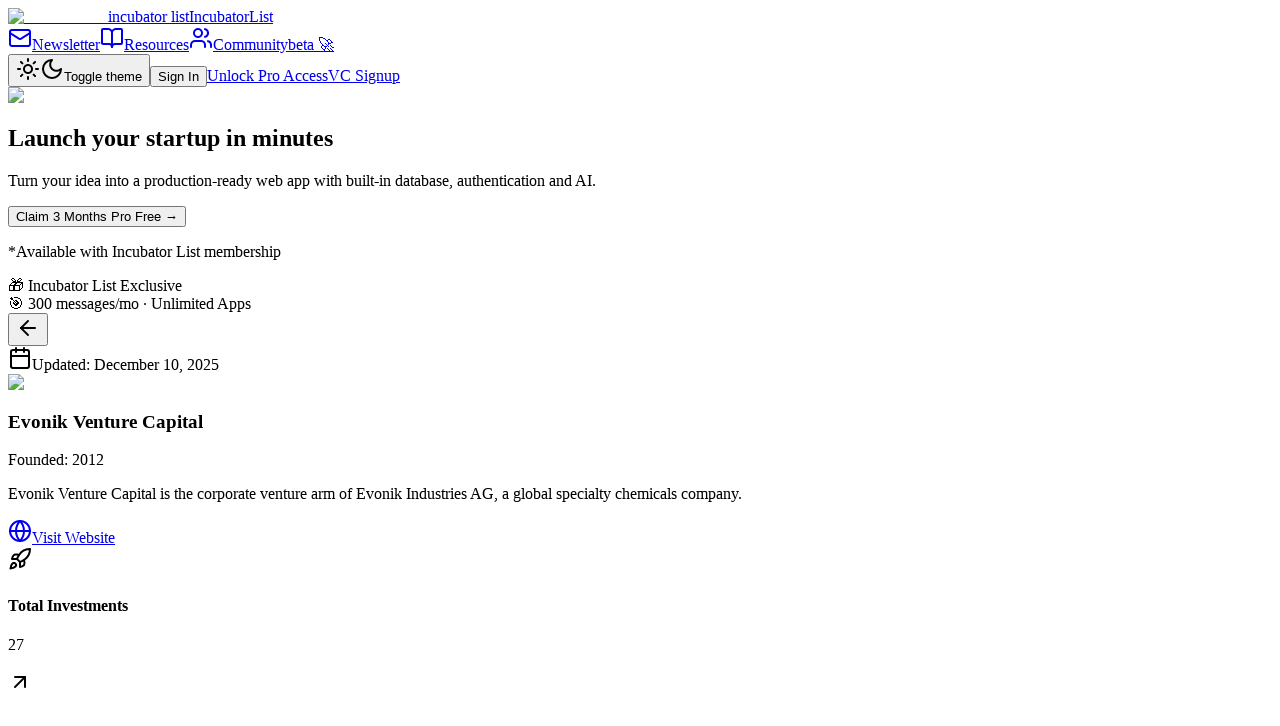

--- FILE ---
content_type: text/html; charset=utf-8
request_url: https://incubatorlist.com/evonik-venture-capital
body_size: 8637
content:
<!DOCTYPE html><html lang="en"><head><meta charSet="utf-8"/><meta name="viewport" content="width=device-width, initial-scale=1, maximum-scale=1"/><link rel="stylesheet" href="/_next/static/css/ead5e480b562fa16.css" data-precedence="next"/><link rel="preload" as="script" fetchPriority="low" href="/_next/static/chunks/webpack-e24bce878b01f50a.js"/><script src="/_next/static/chunks/81a3ca98-db365762e836f7ee.js" async=""></script><script src="/_next/static/chunks/6910-6e8b4eb8e5db18ca.js" async=""></script><script src="/_next/static/chunks/main-app-59c619310aebf78a.js" async=""></script><script src="/_next/static/chunks/9180-7657b136ff4c02b8.js" async=""></script><script src="/_next/static/chunks/7652-3b2b850a19c3bdcb.js" async=""></script><script src="/_next/static/chunks/5593-063c7ac0bd9db06f.js" async=""></script><script src="/_next/static/chunks/1770-be7747c1d678b406.js" async=""></script><script src="/_next/static/chunks/9109-29d4e24a23765bf9.js" async=""></script><script src="/_next/static/chunks/3044-5c97d9ec4feee5f2.js" async=""></script><script src="/_next/static/chunks/7840-385bf7452e3db202.js" async=""></script><script src="/_next/static/chunks/3472-b2963c0e9e7ee066.js" async=""></script><script src="/_next/static/chunks/2183-a79e3e16ddd5a4df.js" async=""></script><script src="/_next/static/chunks/4708-103972df44366d1e.js" async=""></script><script src="/_next/static/chunks/app/layout-2cefcafdbcea7b0e.js" async=""></script><script src="/_next/static/chunks/app/not-found-7d38d44a5088b8ee.js" async=""></script><script src="https://analytics.ahrefs.com/analytics.js" data-key="RLOjbpXiF05NgLz7+yn36w" async=""></script><script src="/_next/static/chunks/1581-8783d72b9c23fa8b.js" async=""></script><script src="/_next/static/chunks/7018-a30cbfe780482718.js" async=""></script><script src="/_next/static/chunks/1365-35eaba9b56372479.js" async=""></script><script src="/_next/static/chunks/app/programs/%5BprogramUrl%5D/page-c193e945e31a5426.js" async=""></script><link rel="preload" href="https://www.googletagmanager.com/gtag/js?id=G-6F2QNETYBS" as="script"/><meta name="next-size-adjust" content=""/><link rel="preconnect" href="https://www.googletagmanager.com" crossorigin="anonymous"/><link rel="preconnect" href="https://www.google-analytics.com" crossorigin="anonymous"/><link rel="preconnect" href="https://mc.us4.list-manage.com" crossorigin="anonymous"/><link rel="preconnect" href="https://www.clarity.ms" crossorigin="anonymous"/><link rel="preconnect" href="https://analytics.ahrefs.com" crossorigin="anonymous"/><meta name="robots" content="index, follow"/><meta name="msvalidate.01" content="EDAA72CDABC8470E3D9AAAF3FD58C668"/><link rel="shortcut icon" type="image/x-icon" href="https://incubatorlist.com/images/favicon.ico"/><meta name="keywords" content="best accelerator, startup accelerators, top startup accelerators, startup accelerator list, start up incubator, startup incubator near me, tech incubator near me, venture capital, angel investors, y combinator, masschallenge fast to scale, technology accelerators, funding"/><meta name="theme-color" content="#7C3AED"/><title>Evonik Venture Capital | IncubatorList</title><meta name="description" content="Evonik Venture Capital: Venture Capital Firm based in Hanau, United States. Focus: Health, Energy, Food and Beverage. Evonik’s Corporate Venture Capital unit. Fund size €400"/><link rel="manifest" href="/manifest.json"/><meta name="keywords" content="startup accelerators, venture capital, angel investors"/><meta name="robots" content="index, follow"/><meta name="msvalidate.01" content="EDAA72CDABC8470E3D9AAAF3FD58C668"/><link rel="canonical" href="https://incubatorlist.com/evonik-venture-capital"/><meta name="mobile-web-app-capable" content="yes"/><meta name="apple-mobile-web-app-title" content="IncubatorList"/><meta name="apple-mobile-web-app-status-bar-style" content="default"/><meta property="og:title" content="Evonik Venture Capital | IncubatorList"/><meta property="og:description" content="Evonik Venture Capital: Venture Capital Firm based in Hanau, United States. Focus: Health, Energy, Food and Beverage. Evonik’s Corporate Venture Capital unit. Fund size €400"/><meta property="og:url" content="https://incubatorlist.com/evonik-venture-capital"/><meta property="og:site_name" content="IncubatorList"/><meta property="og:locale" content="en_US"/><meta property="og:image" content="https://res.cloudinary.com/dw9ihbvcz/image/upload/v1709649026/Incubator%20List%20Logos/jmqelb837nyijuqks21h.png"/><meta property="og:type" content="website"/><meta name="twitter:card" content="summary_large_image"/><meta name="twitter:site" content="@IncubatorList"/><meta name="twitter:title" content="Evonik Venture Capital | IncubatorList"/><meta name="twitter:description" content="Evonik Venture Capital: Venture Capital Firm based in Hanau, United States. Focus: Health, Energy, Food and Beverage. Evonik’s Corporate Venture Capital unit. Fund size €400"/><meta name="twitter:image" content="https://res.cloudinary.com/dw9ihbvcz/image/upload/v1709649026/Incubator%20List%20Logos/jmqelb837nyijuqks21h.png"/><link rel="icon" href="/favicon.ico"/><link rel="icon" href="/icon.svg" type="image/svg+xml"/><link rel="icon" href="/icon-512.png" sizes="512x512" type="image/png"/><link rel="icon" href="/icon-192.png" sizes="192x192" type="image/png"/><link rel="apple-touch-icon" href="/icon-192.png"/><link rel="mask-icon" href="/icon.svg"/><script src="/_next/static/chunks/polyfills-42372ed130431b0a.js" noModule=""></script></head><body class="min-h-screen bg-muted antialiased flex flex-col __className_fb8f2c"><div hidden=""><!--$--><!--/$--></div><!--$--><!--/$--><script>((a,b,c,d,e,f,g,h)=>{let i=document.documentElement,j=["light","dark"];function k(b){var c;(Array.isArray(a)?a:[a]).forEach(a=>{let c="class"===a,d=c&&f?e.map(a=>f[a]||a):e;c?(i.classList.remove(...d),i.classList.add(f&&f[b]?f[b]:b)):i.setAttribute(a,b)}),c=b,h&&j.includes(c)&&(i.style.colorScheme=c)}if(d)k(d);else try{let a=localStorage.getItem(b)||c,d=g&&"system"===a?window.matchMedia("(prefers-color-scheme: dark)").matches?"dark":"light":a;k(d)}catch(a){}})("class","theme","system",null,["light","dark"],null,true,true)</script><header class="sticky top-0 z-50 w-full border-b bg-background/95 backdrop-blur supports-[backdrop-filter]:bg-background/60"><div class="px-4 md:px-6 lg:px-8 flex h-14 items-center w-full"><div class="flex-shrink-0"><a class="flex items-center gap-3" href="/"><img alt="IncubatorList" loading="lazy" width="512" height="512" decoding="async" data-nimg="1" class="h-8 w-8" style="color:transparent" srcSet="/_next/image?url=%2Ficon-512.png&amp;w=640&amp;q=75 1x, /_next/image?url=%2Ficon-512.png&amp;w=1080&amp;q=75 2x" src="/_next/image?url=%2Ficon-512.png&amp;w=1080&amp;q=75"/><span class="text-xl tracking-wide hidden sm:inline-block __className_9de29c">incubator list</span><span class="sr-only">IncubatorList</span></a></div><div class="flex items-center ml-6 space-x-4"><a class="inline-flex items-center justify-center gap-2 whitespace-nowrap font-medium transition-colors focus-visible:outline-none focus-visible:ring-1 focus-visible:ring-ring disabled:pointer-events-none disabled:opacity-50 [&amp;_svg]:pointer-events-none [&amp;_svg]:size-4 [&amp;_svg]:shrink-0 hover:bg-accent hover:text-accent-foreground h-8 rounded-md px-3 text-xs" href="/newsletter"><svg xmlns="http://www.w3.org/2000/svg" width="24" height="24" viewBox="0 0 24 24" fill="none" stroke="currentColor" stroke-width="2" stroke-linecap="round" stroke-linejoin="round" class="lucide lucide-mail h-4 w-4 mr-1"><rect width="20" height="16" x="2" y="4" rx="2"></rect><path d="m22 7-8.97 5.7a1.94 1.94 0 0 1-2.06 0L2 7"></path></svg>Newsletter</a><a class="inline-flex items-center justify-center gap-2 whitespace-nowrap font-medium transition-colors focus-visible:outline-none focus-visible:ring-1 focus-visible:ring-ring disabled:pointer-events-none disabled:opacity-50 [&amp;_svg]:pointer-events-none [&amp;_svg]:size-4 [&amp;_svg]:shrink-0 hover:bg-accent hover:text-accent-foreground h-8 rounded-md px-3 text-xs" href="/resources"><svg xmlns="http://www.w3.org/2000/svg" width="24" height="24" viewBox="0 0 24 24" fill="none" stroke="currentColor" stroke-width="2" stroke-linecap="round" stroke-linejoin="round" class="lucide lucide-book-open h-4 w-4 mr-1"><path d="M12 7v14"></path><path d="M3 18a1 1 0 0 1-1-1V4a1 1 0 0 1 1-1h5a4 4 0 0 1 4 4 4 4 0 0 1 4-4h5a1 1 0 0 1 1 1v13a1 1 0 0 1-1 1h-6a3 3 0 0 0-3 3 3 3 0 0 0-3-3z"></path></svg>Resources</a><a class="inline-flex items-center justify-center whitespace-nowrap font-medium transition-colors focus-visible:outline-none focus-visible:ring-1 focus-visible:ring-ring disabled:pointer-events-none disabled:opacity-50 [&amp;_svg]:pointer-events-none [&amp;_svg]:size-4 [&amp;_svg]:shrink-0 hover:bg-accent hover:text-accent-foreground h-8 rounded-md px-3 text-xs gap-1 relative" href="/community"><svg xmlns="http://www.w3.org/2000/svg" width="24" height="24" viewBox="0 0 24 24" fill="none" stroke="currentColor" stroke-width="2" stroke-linecap="round" stroke-linejoin="round" class="lucide lucide-users h-4 w-4 mr-0"><path d="M16 21v-2a4 4 0 0 0-4-4H6a4 4 0 0 0-4 4v2"></path><circle cx="9" cy="7" r="4"></circle><path d="M22 21v-2a4 4 0 0 0-3-3.87"></path><path d="M16 3.13a4 4 0 0 1 0 7.75"></path></svg><span class="relative z-10">Community</span><span class="absolute -top-1 -right-5 bg-accent text-accent-foreground text-[9px] font-bold px-1 py-0.5 rounded-lg">beta 🚀</span></a></div><div class="flex items-center gap-4 flex-shrink-0 ml-auto"><button class="inline-flex items-center justify-center gap-2 whitespace-nowrap rounded-md text-sm font-medium transition-colors focus-visible:outline-none focus-visible:ring-1 focus-visible:ring-ring disabled:pointer-events-none disabled:opacity-50 [&amp;_svg]:pointer-events-none [&amp;_svg]:size-4 [&amp;_svg]:shrink-0 border border-input bg-background shadow-sm hover:bg-accent hover:text-accent-foreground h-9 w-9"><svg xmlns="http://www.w3.org/2000/svg" width="24" height="24" viewBox="0 0 24 24" fill="none" stroke="currentColor" stroke-width="2" stroke-linecap="round" stroke-linejoin="round" class="lucide lucide-sun h-[1.2rem] w-[1.2rem] rotate-0 scale-100 transition-all dark:-rotate-90 dark:scale-0"><circle cx="12" cy="12" r="4"></circle><path d="M12 2v2"></path><path d="M12 20v2"></path><path d="m4.93 4.93 1.41 1.41"></path><path d="m17.66 17.66 1.41 1.41"></path><path d="M2 12h2"></path><path d="M20 12h2"></path><path d="m6.34 17.66-1.41 1.41"></path><path d="m19.07 4.93-1.41 1.41"></path></svg><svg xmlns="http://www.w3.org/2000/svg" width="24" height="24" viewBox="0 0 24 24" fill="none" stroke="currentColor" stroke-width="2" stroke-linecap="round" stroke-linejoin="round" class="lucide lucide-moon absolute h-[1.2rem] w-[1.2rem] rotate-90 scale-0 transition-all dark:rotate-0 dark:scale-100"><path d="M12 3a6 6 0 0 0 9 9 9 9 0 1 1-9-9Z"></path></svg><span class="sr-only">Toggle theme</span></button><button class="inline-flex items-center justify-center gap-2 whitespace-nowrap font-medium transition-colors focus-visible:outline-none focus-visible:ring-1 focus-visible:ring-ring disabled:pointer-events-none disabled:opacity-50 [&amp;_svg]:pointer-events-none [&amp;_svg]:size-4 [&amp;_svg]:shrink-0 hover:bg-accent hover:text-accent-foreground h-8 rounded-md px-3 text-xs">Sign In</button><a class="inline-flex items-center justify-center gap-2 whitespace-nowrap font-medium transition-colors focus-visible:outline-none focus-visible:ring-1 focus-visible:ring-ring disabled:pointer-events-none disabled:opacity-50 [&amp;_svg]:pointer-events-none [&amp;_svg]:size-4 [&amp;_svg]:shrink-0 bg-primary text-primary-foreground shadow hover:bg-primary/90 h-8 rounded-md px-3 text-xs" href="/pricing">Unlock Pro Access</a><a class="inline-flex items-center justify-center gap-2 whitespace-nowrap font-medium transition-colors focus-visible:outline-none focus-visible:ring-1 focus-visible:ring-ring disabled:pointer-events-none disabled:opacity-50 [&amp;_svg]:pointer-events-none [&amp;_svg]:size-4 [&amp;_svg]:shrink-0 bg-primary text-primary-foreground shadow hover:bg-primary/90 h-8 rounded-md px-3 text-xs" href="/for-programs">VC Signup</a></div></div></header><main class="flex-1"><div class="container mx-auto pt-12 pb-6"><div class="group relative mx-auto mb-6 max-w-6xl overflow-hidden rounded-xl border border-slate-700/50 p-5 text-white transition-all hover:border-slate-600/50 md:p-6 bg-slate-900"><div class="flex flex-col items-start gap-5 md:flex-row md:items-center md:justify-between md:gap-8"><div class="flex-1"><div class="mb-4"><img alt="Episolo" loading="lazy" width="100" height="32" decoding="async" data-nimg="1" class="h-7 w-auto object-contain" style="color:transparent" srcSet="/_next/image?url=%2Fepisolo-logo-192.png&amp;w=128&amp;q=75 1x, /_next/image?url=%2Fepisolo-logo-192.png&amp;w=256&amp;q=75 2x" src="/_next/image?url=%2Fepisolo-logo-192.png&amp;w=256&amp;q=75"/></div><h2 class="mb-2 text-2xl font-bold leading-tight md:text-3xl">Launch your startup<!-- --> <span class="bg-gradient-to-r from-purple-400 via-pink-400 to-pink-500 bg-clip-text text-transparent">in minutes</span></h2><p class="text-sm text-slate-400">Turn your idea into a production-ready web app with built-in database, authentication and AI.</p></div><div class="flex w-full flex-col items-start gap-3 md:w-auto md:items-end"><div class="flex flex-col items-start md:items-end"><button class="inline-flex items-center justify-center gap-2 whitespace-nowrap rounded-md focus-visible:outline-none focus-visible:ring-1 focus-visible:ring-ring disabled:pointer-events-none disabled:opacity-50 [&amp;_svg]:pointer-events-none [&amp;_svg]:size-4 [&amp;_svg]:shrink-0 h-9 transform bg-blue-600 px-6 py-2.5 text-sm font-semibold text-white shadow-lg transition-all duration-200 hover:scale-105 hover:bg-blue-700">Claim 3 Months Pro Free →</button><p class="mt-1 text-xs text-slate-400">*Available with Incubator List membership</p></div><div class="flex flex-col items-start gap-2 md:items-end"><div class="inline-flex items-center rounded-full border font-normal transition-colors focus:outline-none focus:ring-2 focus:ring-ring focus:ring-offset-2 hover:bg-secondary/80 border-slate-600 bg-slate-700/50 px-2.5 py-0.5 text-xs text-slate-300">🎁 Incubator List Exclusive</div><div class="inline-flex items-center gap-1.5 rounded-full border border-slate-600 bg-slate-700/30 px-3 py-1 text-xs text-slate-300">🎯 <!-- -->300 messages/mo · Unlimited Apps</div></div></div></div></div><div class="rounded-lg border bg-card text-card-foreground max-w-6xl mx-auto relative p-4 sm:p-6 pt-14 sm:pt-16"> <button class="inline-flex items-center justify-center gap-2 whitespace-nowrap text-sm font-medium transition-colors focus-visible:outline-none focus-visible:ring-1 focus-visible:ring-ring disabled:pointer-events-none disabled:opacity-50 [&amp;_svg]:pointer-events-none [&amp;_svg]:size-4 [&amp;_svg]:shrink-0 shadow-sm z-10 h-9 w-9 sm:h-10 sm:w-10 rounded-full border border-input bg-transparent p-0 text-muted-foreground hover:bg-accent hover:text-accent-foreground absolute top-4 left-4" aria-label="Go back"><svg xmlns="http://www.w3.org/2000/svg" width="24" height="24" viewBox="0 0 24 24" fill="none" stroke="currentColor" stroke-width="2" stroke-linecap="round" stroke-linejoin="round" class="lucide lucide-arrow-left h-4 w-4 sm:h-5 sm:w-5"><path d="m12 19-7-7 7-7"></path><path d="M19 12H5"></path></svg></button><div class="absolute top-4 right-4 z-10"><div class="inline-flex items-center gap-2 rounded-md bg-muted/80 px-3 py-1 text-xs sm:text-sm text-muted-foreground shadow-sm"><svg xmlns="http://www.w3.org/2000/svg" width="24" height="24" viewBox="0 0 24 24" fill="none" stroke="currentColor" stroke-width="2" stroke-linecap="round" stroke-linejoin="round" class="lucide lucide-calendar h-3.5 w-3.5 sm:h-4 sm:w-4"><path d="M8 2v4"></path><path d="M16 2v4"></path><rect width="18" height="18" x="3" y="4" rx="2"></rect><path d="M3 10h18"></path></svg><span>Updated: <!-- -->December 10, 2025</span></div></div><div class="flex flex-col space-y-1.5 px-5 py-6 text-center pt-8 sm:pt-10"><div class="mb-4"><img alt="Evonik Venture Capital logo" loading="lazy" width="150" height="150" decoding="async" data-nimg="1" class="mx-auto" style="color:transparent" srcSet="/_next/image?url=https%3A%2F%2Fres.cloudinary.com%2Fdw9ihbvcz%2Fimage%2Fupload%2Fv1709649026%2FIncubator%2520List%2520Logos%2Fjmqelb837nyijuqks21h.png&amp;w=256&amp;q=75 1x, /_next/image?url=https%3A%2F%2Fres.cloudinary.com%2Fdw9ihbvcz%2Fimage%2Fupload%2Fv1709649026%2FIncubator%2520List%2520Logos%2Fjmqelb837nyijuqks21h.png&amp;w=384&amp;q=75 2x" src="/_next/image?url=https%3A%2F%2Fres.cloudinary.com%2Fdw9ihbvcz%2Fimage%2Fupload%2Fv1709649026%2FIncubator%2520List%2520Logos%2Fjmqelb837nyijuqks21h.png&amp;w=384&amp;q=75"/></div><h3 class="font-semibold tracking-tight mb-4 text-2xl">Evonik Venture Capital</h3><div class="text-sm text-muted-foreground mt-2"><span class="font-semibold">Founded:</span> <!-- -->2012</div><p class="text-lg text-muted-foreground mt-2">Evonik Venture Capital is the corporate venture arm of Evonik Industries AG, a global specialty chemicals company.</p></div><div class="p-5 pt-0 space-y-6"><div class="flex flex-wrap gap-4 justify-center items-center"> <a href="https://venturing.evonik.com/" target="_blank" rel="noopener noreferrer" class="inline-flex items-center justify-center gap-2 whitespace-nowrap text-sm font-medium transition-colors focus-visible:outline-none focus-visible:ring-1 focus-visible:ring-ring disabled:pointer-events-none disabled:opacity-50 [&amp;_svg]:pointer-events-none [&amp;_svg]:size-4 [&amp;_svg]:shrink-0 border border-input bg-background shadow-sm hover:bg-accent hover:text-accent-foreground h-10 rounded-md px-8 flex items-center gap-2"><svg xmlns="http://www.w3.org/2000/svg" width="24" height="24" viewBox="0 0 24 24" fill="none" stroke="currentColor" stroke-width="2" stroke-linecap="round" stroke-linejoin="round" class="lucide lucide-globe h-5 w-5"><circle cx="12" cy="12" r="10"></circle><path d="M12 2a14.5 14.5 0 0 0 0 20 14.5 14.5 0 0 0 0-20"></path><path d="M2 12h20"></path></svg>Visit Website</a></div><div class="grid grid-cols-1 md:grid-cols-2 lg:grid-cols-3 gap-4"><div class="rounded-lg border text-card-foreground bg-primary/5"><div class="p-5 pt-6"><div class="flex items-center gap-2"><svg xmlns="http://www.w3.org/2000/svg" width="24" height="24" viewBox="0 0 24 24" fill="none" stroke="currentColor" stroke-width="2" stroke-linecap="round" stroke-linejoin="round" class="lucide lucide-rocket h-5 w-5 text-primary"><path d="M4.5 16.5c-1.5 1.26-2 5-2 5s3.74-.5 5-2c.71-.84.7-2.13-.09-2.91a2.18 2.18 0 0 0-2.91-.09z"></path><path d="m12 15-3-3a22 22 0 0 1 2-3.95A12.88 12.88 0 0 1 22 2c0 2.72-.78 7.5-6 11a22.35 22.35 0 0 1-4 2z"></path><path d="M9 12H4s.55-3.03 2-4c1.62-1.08 5 0 5 0"></path><path d="M12 15v5s3.03-.55 4-2c1.08-1.62 0-5 0-5"></path></svg><h4 class="text-sm font-medium">Total Investments</h4></div><p class="text-2xl font-bold mt-2">27</p></div></div><div class="rounded-lg border text-card-foreground bg-primary/5"><div class="p-5 pt-6"><div class="flex items-center gap-2"><svg xmlns="http://www.w3.org/2000/svg" width="24" height="24" viewBox="0 0 24 24" fill="none" stroke="currentColor" stroke-width="2" stroke-linecap="round" stroke-linejoin="round" class="lucide lucide-arrow-up-right h-5 w-5 text-primary"><path d="M7 7h10v10"></path><path d="M7 17 17 7"></path></svg><h4 class="text-sm font-medium">Successful Exits</h4></div><p class="text-2xl font-bold mt-2">2</p></div></div></div><div class="rounded-lg border bg-card text-card-foreground"><div class="flex flex-col space-y-1.5 px-5 py-6 pb-0"><h3 class="font-semibold tracking-tight mb-4 text-lg flex items-center gap-2"><svg xmlns="http://www.w3.org/2000/svg" width="24" height="24" viewBox="0 0 24 24" fill="none" stroke="currentColor" stroke-width="2" stroke-linecap="round" stroke-linejoin="round" class="lucide lucide-award h-5 w-5"><path d="m15.477 12.89 1.515 8.526a.5.5 0 0 1-.81.47l-3.58-2.687a1 1 0 0 0-1.197 0l-3.586 2.686a.5.5 0 0 1-.81-.469l1.514-8.526"></path><circle cx="12" cy="8" r="6"></circle></svg>About the Program</h3></div><div class="p-5 pt-0 space-y-4"><div class="space-y-1.5"><span class="text-sm font-medium text-muted-foreground">Program Type</span><div class="flex flex-wrap gap-2"><a href="/top-venture-capital-firms"><div class="inline-flex items-center rounded-full border px-2.5 py-0.5 text-xs font-normal transition-colors focus:outline-none focus:ring-2 focus:ring-ring focus:ring-offset-2 border-transparent bg-secondary text-secondary-foreground cursor-pointer hover:bg-secondary/80">Venture Capital Firm</div></a></div></div><div class="space-y-1.5"><span class="text-sm font-medium text-muted-foreground">Investment Stage</span><div class="flex flex-wrap gap-2"><a href="/top-series-c-startup-investors"><div class="inline-flex items-center rounded-full border px-2.5 py-0.5 text-xs font-normal transition-colors focus:outline-none focus:ring-2 focus:ring-ring focus:ring-offset-2 border-transparent bg-secondary text-secondary-foreground cursor-pointer hover:bg-secondary/80">Series C</div></a><a href="/top-series-a-startup-investors"><div class="inline-flex items-center rounded-full border px-2.5 py-0.5 text-xs font-normal transition-colors focus:outline-none focus:ring-2 focus:ring-ring focus:ring-offset-2 border-transparent bg-secondary text-secondary-foreground cursor-pointer hover:bg-secondary/80">Series A</div></a><a href="/top-early-stage-vc-startup-investors"><div class="inline-flex items-center rounded-full border px-2.5 py-0.5 text-xs font-normal transition-colors focus:outline-none focus:ring-2 focus:ring-ring focus:ring-offset-2 border-transparent bg-secondary text-secondary-foreground cursor-pointer hover:bg-secondary/80">Early-Stage VC</div></a><a href="/top-seed-startup-investors"><div class="inline-flex items-center rounded-full border px-2.5 py-0.5 text-xs font-normal transition-colors focus:outline-none focus:ring-2 focus:ring-ring focus:ring-offset-2 border-transparent bg-secondary text-secondary-foreground cursor-pointer hover:bg-secondary/80">Seed</div></a></div></div><div class="space-y-1.5"><span class="text-sm font-medium text-muted-foreground">Investment Focus Areas</span><div class="flex flex-wrap gap-2"><a href="/best-health-startup-accelerators-incubators-and-vcs"><div class="inline-flex items-center rounded-full border px-2.5 py-0.5 text-xs font-normal transition-colors focus:outline-none focus:ring-2 focus:ring-ring focus:ring-offset-2 border-transparent bg-secondary text-secondary-foreground cursor-pointer hover:bg-secondary/80">Health</div></a><a href="/best-energy-startup-accelerators-incubators-and-vcs"><div class="inline-flex items-center rounded-full border px-2.5 py-0.5 text-xs font-normal transition-colors focus:outline-none focus:ring-2 focus:ring-ring focus:ring-offset-2 border-transparent bg-secondary text-secondary-foreground cursor-pointer hover:bg-secondary/80">Energy</div></a><a href="/best-food-and-beverage-startup-accelerators-incubators-and-vcs"><div class="inline-flex items-center rounded-full border px-2.5 py-0.5 text-xs font-normal transition-colors focus:outline-none focus:ring-2 focus:ring-ring focus:ring-offset-2 border-transparent bg-secondary text-secondary-foreground cursor-pointer hover:bg-secondary/80">Food and Beverage</div></a><a href="/best-enterprise-software-startup-accelerators-incubators-and-vcs"><div class="inline-flex items-center rounded-full border px-2.5 py-0.5 text-xs font-normal transition-colors focus:outline-none focus:ring-2 focus:ring-ring focus:ring-offset-2 border-transparent bg-secondary text-secondary-foreground cursor-pointer hover:bg-secondary/80">Enterprise Software</div></a><a href="/best-media-startup-accelerators-incubators-and-vcs"><div class="inline-flex items-center rounded-full border px-2.5 py-0.5 text-xs font-normal transition-colors focus:outline-none focus:ring-2 focus:ring-ring focus:ring-offset-2 border-transparent bg-secondary text-secondary-foreground cursor-pointer hover:bg-secondary/80">Media</div></a><a href="/best-fashion-startup-accelerators-incubators-and-vcs"><div class="inline-flex items-center rounded-full border px-2.5 py-0.5 text-xs font-normal transition-colors focus:outline-none focus:ring-2 focus:ring-ring focus:ring-offset-2 border-transparent bg-secondary text-secondary-foreground cursor-pointer hover:bg-secondary/80">Fashion</div></a></div></div><div class="space-y-1.5"><span class="text-sm font-medium text-muted-foreground">Description</span><p class="text-sm whitespace-pre-line">Evonik’s Corporate Venture Capital unit. Fund size €400 million. More than 50 investments since 2012. Investment scope from early to growth stage. Investment of up to €15 million per company.</p></div><div class="flex flex-wrap gap-4 mt-4"><div><span class="text-sm text-muted-foreground block">Founded</span><span class="font-medium">2012</span></div></div></div></div><div class="grid grid-cols-1 md:grid-cols-2 gap-4"><div class="rounded-lg border bg-card text-card-foreground"><div class="flex flex-col space-y-1.5 px-5 py-6 pb-0"><h3 class="font-semibold tracking-tight mb-4 text-lg flex items-center gap-2"><svg xmlns="http://www.w3.org/2000/svg" width="24" height="24" viewBox="0 0 24 24" fill="none" stroke="currentColor" stroke-width="2" stroke-linecap="round" stroke-linejoin="round" class="lucide lucide-map-pin h-5 w-5"><path d="M20 10c0 4.993-5.539 10.193-7.399 11.799a1 1 0 0 1-1.202 0C9.539 20.193 4 14.993 4 10a8 8 0 0 1 16 0"></path><circle cx="12" cy="10" r="3"></circle></svg>Location</h3></div><div class="p-5 pt-0 space-y-4"><div class="space-y-3"><div class="flex flex-wrap gap-2"><a href="/best-venture-capital-firms-in-hanau"><div class="inline-flex items-center rounded-full border px-2.5 py-0.5 font-normal transition-colors focus:outline-none focus:ring-2 focus:ring-ring focus:ring-offset-2 border-transparent bg-secondary text-secondary-foreground text-xs cursor-pointer hover:bg-secondary/80">📍 <!-- -->Hanau</div></a><a href="/top-vcs-in-united-states"><div class="inline-flex items-center rounded-full border px-2.5 py-0.5 font-normal transition-colors focus:outline-none focus:ring-2 focus:ring-ring focus:ring-offset-2 border-transparent bg-secondary text-secondary-foreground text-xs cursor-pointer hover:bg-secondary/80">🌍 <!-- -->United States</div></a><a href="/top-vcs-in-china"><div class="inline-flex items-center rounded-full border px-2.5 py-0.5 font-normal transition-colors focus:outline-none focus:ring-2 focus:ring-ring focus:ring-offset-2 border-transparent bg-secondary text-secondary-foreground text-xs cursor-pointer hover:bg-secondary/80">🌍 <!-- -->China</div></a><a href="/top-vcs-in-netherlands"><div class="inline-flex items-center rounded-full border px-2.5 py-0.5 font-normal transition-colors focus:outline-none focus:ring-2 focus:ring-ring focus:ring-offset-2 border-transparent bg-secondary text-secondary-foreground text-xs cursor-pointer hover:bg-secondary/80">🌍 <!-- -->Netherlands</div></a><a href="/top-vcs-in-finland"><div class="inline-flex items-center rounded-full border px-2.5 py-0.5 font-normal transition-colors focus:outline-none focus:ring-2 focus:ring-ring focus:ring-offset-2 border-transparent bg-secondary text-secondary-foreground text-xs cursor-pointer hover:bg-secondary/80">🌍 <!-- -->Finland</div></a><a href="/top-vcs-in-united-kingdom"><div class="inline-flex items-center rounded-full border px-2.5 py-0.5 font-normal transition-colors focus:outline-none focus:ring-2 focus:ring-ring focus:ring-offset-2 border-transparent bg-secondary text-secondary-foreground text-xs cursor-pointer hover:bg-secondary/80">🌍 <!-- -->United Kingdom</div></a><a href="/top-vcs-in-ireland"><div class="inline-flex items-center rounded-full border px-2.5 py-0.5 font-normal transition-colors focus:outline-none focus:ring-2 focus:ring-ring focus:ring-offset-2 border-transparent bg-secondary text-secondary-foreground text-xs cursor-pointer hover:bg-secondary/80">🌍 <!-- -->Ireland</div></a><a href="/top-vcs-in-germany"><div class="inline-flex items-center rounded-full border px-2.5 py-0.5 font-normal transition-colors focus:outline-none focus:ring-2 focus:ring-ring focus:ring-offset-2 border-transparent bg-secondary text-secondary-foreground text-xs cursor-pointer hover:bg-secondary/80">🌍 <!-- -->Germany</div></a><a href="/top-vcs-in-denmark"><div class="inline-flex items-center rounded-full border px-2.5 py-0.5 font-normal transition-colors focus:outline-none focus:ring-2 focus:ring-ring focus:ring-offset-2 border-transparent bg-secondary text-secondary-foreground text-xs cursor-pointer hover:bg-secondary/80">🌍 <!-- -->Denmark</div></a><a href="/top-vcs-in-israel"><div class="inline-flex items-center rounded-full border px-2.5 py-0.5 font-normal transition-colors focus:outline-none focus:ring-2 focus:ring-ring focus:ring-offset-2 border-transparent bg-secondary text-secondary-foreground text-xs cursor-pointer hover:bg-secondary/80">🌍 <!-- -->Israel</div></a><a href="/best-vcs-in-north-america"><div class="inline-flex items-center rounded-full border px-2.5 py-0.5 font-normal transition-colors focus:outline-none focus:ring-2 focus:ring-ring focus:ring-offset-2 border-transparent bg-secondary text-secondary-foreground text-xs cursor-pointer hover:bg-secondary/80">🌎 <!-- -->North America</div></a><a href="/best-vcs-in-asia"><div class="inline-flex items-center rounded-full border px-2.5 py-0.5 font-normal transition-colors focus:outline-none focus:ring-2 focus:ring-ring focus:ring-offset-2 border-transparent bg-secondary text-secondary-foreground text-xs cursor-pointer hover:bg-secondary/80">🌎 <!-- -->Asia</div></a><a href="/best-vcs-in-europe"><div class="inline-flex items-center rounded-full border px-2.5 py-0.5 font-normal transition-colors focus:outline-none focus:ring-2 focus:ring-ring focus:ring-offset-2 border-transparent bg-secondary text-secondary-foreground text-xs cursor-pointer hover:bg-secondary/80">🌎 <!-- -->Europe</div></a><a href="/best-vcs-in-mena"><div class="inline-flex items-center rounded-full border px-2.5 py-0.5 font-normal transition-colors focus:outline-none focus:ring-2 focus:ring-ring focus:ring-offset-2 border-transparent bg-secondary text-secondary-foreground text-xs cursor-pointer hover:bg-secondary/80">🌎 <!-- -->MENA</div></a></div></div></div></div><div class="rounded-lg border bg-card text-card-foreground"><div class="flex flex-col space-y-1.5 px-5 py-6 pb-0"><h3 class="font-semibold tracking-tight mb-4 text-lg flex items-center gap-2"><svg xmlns="http://www.w3.org/2000/svg" width="24" height="24" viewBox="0 0 24 24" fill="none" stroke="currentColor" stroke-width="2" stroke-linecap="round" stroke-linejoin="round" class="lucide lucide-settings h-5 w-5"><path d="M12.22 2h-.44a2 2 0 0 0-2 2v.18a2 2 0 0 1-1 1.73l-.43.25a2 2 0 0 1-2 0l-.15-.08a2 2 0 0 0-2.73.73l-.22.38a2 2 0 0 0 .73 2.73l.15.1a2 2 0 0 1 1 1.72v.51a2 2 0 0 1-1 1.74l-.15.09a2 2 0 0 0-.73 2.73l.22.38a2 2 0 0 0 2.73.73l.15-.08a2 2 0 0 1 2 0l.43.25a2 2 0 0 1 1 1.73V20a2 2 0 0 0 2 2h.44a2 2 0 0 0 2-2v-.18a2 2 0 0 1 1-1.73l.43-.25a2 2 0 0 1 2 0l.15.08a2 2 0 0 0 2.73-.73l.22-.39a2 2 0 0 0-.73-2.73l-.15-.08a2 2 0 0 1-1-1.74v-.5a2 2 0 0 1 1-1.74l.15-.09a2 2 0 0 0 .73-2.73l-.22-.38a2 2 0 0 0-2.73-.73l-.15.08a2 2 0 0 1-2 0l-.43-.25a2 2 0 0 1-1-1.73V4a2 2 0 0 0-2-2z"></path><circle cx="12" cy="12" r="3"></circle></svg>Program Details</h3></div><div class="p-5 pt-0 space-y-4"></div></div></div><div class="grid grid-cols-1 md:grid-cols-2 gap-4"></div><div class="rounded-lg border bg-card text-card-foreground mb-6"><div class="flex flex-col space-y-1.5 px-5 py-6"><h3 class="text-xl font-semibold leading-none tracking-tight mb-4">Numbers</h3></div><div class="p-5 pt-0 grid grid-cols-2 sm:grid-cols-3 gap-4"><div class="flex flex-col items-start space-y-1"><dt class="text-xs sm:text-sm font-medium text-muted-foreground flex items-center">Total Investments</dt><dd class="text-base sm:text-lg font-semibold text-foreground">27</dd></div><div class="flex flex-col items-start space-y-1"><dt class="text-xs sm:text-sm font-medium text-muted-foreground flex items-center">Total Exits</dt><dd class="text-base sm:text-lg font-semibold text-foreground">2</dd></div></div></div></div></div></div><!--$--><!--/$--></main><div role="region" aria-label="Notifications (F8)" tabindex="-1" style="pointer-events:none"><ol tabindex="-1" class="fixed top-0 z-[100] flex max-h-screen w-full flex-col-reverse p-4 sm:bottom-0 sm:right-0 sm:top-auto sm:flex-col md:max-w-[420px]"></ol></div><script src="/_next/static/chunks/webpack-e24bce878b01f50a.js" id="_R_" async=""></script><script>(self.__next_f=self.__next_f||[]).push([0])</script><script>self.__next_f.push([1,"1:\"$Sreact.fragment\"\n2:I[71582,[\"9180\",\"static/chunks/9180-7657b136ff4c02b8.js\",\"7652\",\"static/chunks/7652-3b2b850a19c3bdcb.js\",\"5593\",\"static/chunks/5593-063c7ac0bd9db06f.js\",\"1770\",\"static/chunks/1770-be7747c1d678b406.js\",\"9109\",\"static/chunks/9109-29d4e24a23765bf9.js\",\"3044\",\"static/chunks/3044-5c97d9ec4feee5f2.js\",\"7840\",\"static/chunks/7840-385bf7452e3db202.js\",\"3472\",\"static/chunks/3472-b2963c0e9e7ee066.js\",\"2183\",\"static/chunks/2183-a79e3e16ddd5a4df.js\",\"4708\",\"static/chunks/4708-103972df44366d1e.js\",\"7177\",\"static/chunks/app/layout-2cefcafdbcea7b0e.js\"],\"GoogleAnalytics\"]\n3:I[58647,[\"9180\",\"static/chunks/9180-7657b136ff4c02b8.js\",\"7652\",\"static/chunks/7652-3b2b850a19c3bdcb.js\",\"5593\",\"static/chunks/5593-063c7ac0bd9db06f.js\",\"1770\",\"static/chunks/1770-be7747c1d678b406.js\",\"9109\",\"static/chunks/9109-29d4e24a23765bf9.js\",\"3044\",\"static/chunks/3044-5c97d9ec4feee5f2.js\",\"7840\",\"static/chunks/7840-385bf7452e3db202.js\",\"3472\",\"static/chunks/3472-b2963c0e9e7ee066.js\",\"2183\",\"static/chunks/2183-a79e3e16ddd5a4df.js\",\"4708\",\"static/chunks/4708-103972df44366d1e.js\",\"7177\",\"static/chunks/app/layout-2cefcafdbcea7b0e.js\"],\"ClarityAnalytics\"]\n4:I[21059,[\"9180\",\"static/chunks/9180-7657b136ff4c02b8.js\",\"7652\",\"static/chunks/7652-3b2b850a19c3bdcb.js\",\"5593\",\"static/chunks/5593-063c7ac0bd9db06f.js\",\"1770\",\"static/chunks/1770-be7747c1d678b406.js\",\"9109\",\"static/chunks/9109-29d4e24a23765bf9.js\",\"3044\",\"static/chunks/3044-5c97d9ec4feee5f2.js\",\"7840\",\"static/chunks/7840-385bf7452e3db202.js\",\"3472\",\"static/chunks/3472-b2963c0e9e7ee066.js\",\"2183\",\"static/chunks/2183-a79e3e16ddd5a4df.js\",\"4708\",\"static/chunks/4708-103972df44366d1e.js\",\"7177\",\"static/chunks/app/layout-2cefcafdbcea7b0e.js\"],\"ThemeProvider\"]\n5:I[34896,[\"9180\",\"static/chunks/9180-7657b136ff4c02b8.js\",\"7652\",\"static/chunks/7652-3b2b850a19c3bdcb.js\",\"5593\",\"static/chunks/5593-063c7ac0bd9db06f.js\",\"1770\",\"static/chunks/1770-be7747c1d678b406.js\",\"9109\",\"static/chunks/9109-29d4e24a23765bf9.js\",\"3044\",\"static/chunks/3044-5c97d9ec4feee5f2.js\",\"7840\",\"static/chunks/7840-385bf74"])</script><script>self.__next_f.push([1,"52e3db202.js\",\"3472\",\"static/chunks/3472-b2963c0e9e7ee066.js\",\"2183\",\"static/chunks/2183-a79e3e16ddd5a4df.js\",\"4708\",\"static/chunks/4708-103972df44366d1e.js\",\"7177\",\"static/chunks/app/layout-2cefcafdbcea7b0e.js\"],\"PaywallProvider\"]\n6:I[57850,[\"9180\",\"static/chunks/9180-7657b136ff4c02b8.js\",\"7652\",\"static/chunks/7652-3b2b850a19c3bdcb.js\",\"5593\",\"static/chunks/5593-063c7ac0bd9db06f.js\",\"1770\",\"static/chunks/1770-be7747c1d678b406.js\",\"9109\",\"static/chunks/9109-29d4e24a23765bf9.js\",\"3044\",\"static/chunks/3044-5c97d9ec4feee5f2.js\",\"7840\",\"static/chunks/7840-385bf7452e3db202.js\",\"3472\",\"static/chunks/3472-b2963c0e9e7ee066.js\",\"2183\",\"static/chunks/2183-a79e3e16ddd5a4df.js\",\"4708\",\"static/chunks/4708-103972df44366d1e.js\",\"7177\",\"static/chunks/app/layout-2cefcafdbcea7b0e.js\"],\"Header\"]\n7:I[61665,[],\"\"]\n8:I[79541,[],\"\"]\n9:I[7652,[\"7652\",\"static/chunks/7652-3b2b850a19c3bdcb.js\",\"4345\",\"static/chunks/app/not-found-7d38d44a5088b8ee.js\"],\"\"]\na:I[64271,[\"9180\",\"static/chunks/9180-7657b136ff4c02b8.js\",\"7652\",\"static/chunks/7652-3b2b850a19c3bdcb.js\",\"5593\",\"static/chunks/5593-063c7ac0bd9db06f.js\",\"1770\",\"static/chunks/1770-be7747c1d678b406.js\",\"9109\",\"static/chunks/9109-29d4e24a23765bf9.js\",\"3044\",\"static/chunks/3044-5c97d9ec4feee5f2.js\",\"7840\",\"static/chunks/7840-385bf7452e3db202.js\",\"3472\",\"static/chunks/3472-b2963c0e9e7ee066.js\",\"2183\",\"static/chunks/2183-a79e3e16ddd5a4df.js\",\"4708\",\"static/chunks/4708-103972df44366d1e.js\",\"7177\",\"static/chunks/app/layout-2cefcafdbcea7b0e.js\"],\"Toaster\"]\nc:I[51348,[],\"OutletBoundary\"]\ne:I[30221,[],\"AsyncMetadataOutlet\"]\n10:I[51348,[],\"ViewportBoundary\"]\n12:I[51348,[],\"MetadataBoundary\"]\n13:\"$Sreact.suspense\"\n15:I[82163,[],\"\"]\n:HL[\"/_next/static/media/028c0d39d2e8f589-s.p.woff2\",\"font\",{\"crossOrigin\":\"\",\"type\":\"font/woff2\"}]\n:HL[\"/_next/static/media/13d07f4ca3a710d9-s.p.woff2\",\"font\",{\"crossOrigin\":\"\",\"type\":\"font/woff2\"}]\n:HL[\"/_next/static/css/ead5e480b562fa16.css\",\"style\"]\n"])</script><script>self.__next_f.push([1,"0:{\"P\":null,\"b\":\"jVaoE0YafWoQSRPd_gR35\",\"p\":\"\",\"c\":[\"\",\"evonik-venture-capital\"],\"i\":false,\"f\":[[[\"\",{\"children\":[\"programs\",{\"children\":[[\"programUrl\",\"evonik-venture-capital\",\"d\"],{\"children\":[\"__PAGE__\",{}]}]}]},\"$undefined\",\"$undefined\",true],[\"\",[\"$\",\"$1\",\"c\",{\"children\":[[[\"$\",\"link\",\"0\",{\"rel\":\"stylesheet\",\"href\":\"/_next/static/css/ead5e480b562fa16.css\",\"precedence\":\"next\",\"crossOrigin\":\"$undefined\",\"nonce\":\"$undefined\"}]],[\"$\",\"html\",null,{\"lang\":\"en\",\"suppressHydrationWarning\":true,\"children\":[[\"$\",\"head\",null,{\"children\":[[\"$\",\"link\",null,{\"rel\":\"preconnect\",\"href\":\"https://www.googletagmanager.com\",\"crossOrigin\":\"anonymous\"}],[\"$\",\"link\",null,{\"rel\":\"preconnect\",\"href\":\"https://www.google-analytics.com\",\"crossOrigin\":\"anonymous\"}],[\"$\",\"link\",null,{\"rel\":\"preconnect\",\"href\":\"https://mc.us4.list-manage.com\",\"crossOrigin\":\"anonymous\"}],[\"$\",\"link\",null,{\"rel\":\"preconnect\",\"href\":\"https://www.clarity.ms\",\"crossOrigin\":\"anonymous\"}],[\"$\",\"link\",null,{\"rel\":\"preconnect\",\"href\":\"https://analytics.ahrefs.com\",\"crossOrigin\":\"anonymous\"}],[\"$\",\"meta\",null,{\"name\":\"robots\",\"content\":\"index, follow\"}],[\"$\",\"meta\",null,{\"name\":\"msvalidate.01\",\"content\":\"EDAA72CDABC8470E3D9AAAF3FD58C668\"}],[\"$\",\"link\",null,{\"rel\":\"shortcut icon\",\"type\":\"image/x-icon\",\"href\":\"https://incubatorlist.com/images/favicon.ico\"}],[\"$\",\"meta\",null,{\"name\":\"keywords\",\"content\":\"best accelerator, startup accelerators, top startup accelerators, startup accelerator list, start up incubator, startup incubator near me, tech incubator near me, venture capital, angel investors, y combinator, masschallenge fast to scale, technology accelerators, funding\"}],[\"$\",\"script\",null,{\"src\":\"https://analytics.ahrefs.com/analytics.js\",\"data-key\":\"RLOjbpXiF05NgLz7+yn36w\",\"async\":true}]]}],[\"$\",\"body\",null,{\"className\":\"min-h-screen bg-muted antialiased flex flex-col __className_fb8f2c\",\"children\":[[\"$\",\"$L2\",null,{}],[\"$\",\"$L3\",null,{}],[\"$\",\"$L4\",null,{\"attribute\":\"class\",\"defaultTheme\":\"system\",\"enableSystem\":true,\"disableTransitionOnChange\":true,\"children\":[\"$\",\"$L5\",null,{\"children\":[[\"$\",\"$L6\",null,{}],[\"$\",\"main\",null,{\"className\":\"flex-1\",\"children\":[\"$\",\"$L7\",null,{\"parallelRouterKey\":\"children\",\"error\":\"$undefined\",\"errorStyles\":\"$undefined\",\"errorScripts\":\"$undefined\",\"template\":[\"$\",\"$L8\",null,{}],\"templateStyles\":\"$undefined\",\"templateScripts\":\"$undefined\",\"notFound\":[[\"$\",\"div\",null,{\"className\":\"container mx-auto py-32 text-center\",\"children\":[[\"$\",\"h2\",null,{\"className\":\"text-3xl font-bold mb-4\",\"children\":\"Page Not Found\"}],[\"$\",\"p\",null,{\"className\":\"text-muted-foreground mb-8\",\"children\":\"Sorry, we couldn't find the page you're looking for.\"}],[\"$\",\"$L9\",null,{\"href\":\"/\",\"children\":\"Return Home\",\"className\":\"inline-flex items-center justify-center gap-2 whitespace-nowrap rounded-md text-sm font-medium transition-colors focus-visible:outline-none focus-visible:ring-1 focus-visible:ring-ring disabled:pointer-events-none disabled:opacity-50 [\u0026_svg]:pointer-events-none [\u0026_svg]:size-4 [\u0026_svg]:shrink-0 bg-primary text-primary-foreground shadow hover:bg-primary/90 h-9 px-4 py-2\",\"ref\":null}]]}],[]],\"forbidden\":\"$undefined\",\"unauthorized\":\"$undefined\"}]}],[\"$\",\"$La\",null,{}]]}]}]]}]]}]]}],{\"children\":[\"programs\",[\"$\",\"$1\",\"c\",{\"children\":[null,[\"$\",\"$L7\",null,{\"parallelRouterKey\":\"children\",\"error\":\"$undefined\",\"errorStyles\":\"$undefined\",\"errorScripts\":\"$undefined\",\"template\":[\"$\",\"$L8\",null,{}],\"templateStyles\":\"$undefined\",\"templateScripts\":\"$undefined\",\"notFound\":\"$undefined\",\"forbidden\":\"$undefined\",\"unauthorized\":\"$undefined\"}]]}],{\"children\":[[\"programUrl\",\"evonik-venture-capital\",\"d\"],[\"$\",\"$1\",\"c\",{\"children\":[null,[\"$\",\"$L7\",null,{\"parallelRouterKey\":\"children\",\"error\":\"$undefined\",\"errorStyles\":\"$undefined\",\"errorScripts\":\"$undefined\",\"template\":[\"$\",\"$L8\",null,{}],\"templateStyles\":\"$undefined\",\"templateScripts\":\"$undefined\",\"notFound\":\"$undefined\",\"forbidden\":\"$undefined\",\"unauthorized\":\"$undefined\"}]]}],{\"children\":[\"__PAGE__\",[\"$\",\"$1\",\"c\",{\"children\":[\"$Lb\",null,[\"$\",\"$Lc\",null,{\"children\":[\"$Ld\",[\"$\",\"$Le\",null,{\"promise\":\"$@f\"}]]}]]}],{},null,false]},null,false]},null,false]},null,false],[\"$\",\"$1\",\"h\",{\"children\":[null,[[\"$\",\"$L10\",null,{\"children\":\"$L11\"}],[\"$\",\"meta\",null,{\"name\":\"next-size-adjust\",\"content\":\"\"}]],[\"$\",\"$L12\",null,{\"children\":[\"$\",\"div\",null,{\"hidden\":true,\"children\":[\"$\",\"$13\",null,{\"fallback\":null,\"children\":\"$L14\"}]}]}]]}],false]],\"m\":\"$undefined\",\"G\":[\"$15\",[]],\"s\":false,\"S\":false}\n"])</script><script>self.__next_f.push([1,"11:[[\"$\",\"meta\",\"0\",{\"charSet\":\"utf-8\"}],[\"$\",\"meta\",\"1\",{\"name\":\"viewport\",\"content\":\"width=device-width, initial-scale=1, maximum-scale=1\"}],[\"$\",\"meta\",\"2\",{\"name\":\"theme-color\",\"content\":\"#7C3AED\"}]]\nd:null\n"])</script><script>self.__next_f.push([1,"16:I[68789,[],\"IconMark\"]\n"])</script><script>self.__next_f.push([1,"f:{\"metadata\":[[\"$\",\"title\",\"0\",{\"children\":\"Evonik Venture Capital | IncubatorList\"}],[\"$\",\"meta\",\"1\",{\"name\":\"description\",\"content\":\"Evonik Venture Capital: Venture Capital Firm based in Hanau, United States. Focus: Health, Energy, Food and Beverage. Evonik’s Corporate Venture Capital unit. Fund size €400\"}],[\"$\",\"link\",\"2\",{\"rel\":\"manifest\",\"href\":\"/manifest.json\",\"crossOrigin\":\"$undefined\"}],[\"$\",\"meta\",\"3\",{\"name\":\"keywords\",\"content\":\"startup accelerators, venture capital, angel investors\"}],[\"$\",\"meta\",\"4\",{\"name\":\"robots\",\"content\":\"index, follow\"}],[\"$\",\"meta\",\"5\",{\"name\":\"msvalidate.01\",\"content\":\"EDAA72CDABC8470E3D9AAAF3FD58C668\"}],[\"$\",\"link\",\"6\",{\"rel\":\"canonical\",\"href\":\"https://incubatorlist.com/evonik-venture-capital\"}],[\"$\",\"meta\",\"7\",{\"name\":\"mobile-web-app-capable\",\"content\":\"yes\"}],[\"$\",\"meta\",\"8\",{\"name\":\"apple-mobile-web-app-title\",\"content\":\"IncubatorList\"}],[\"$\",\"meta\",\"9\",{\"name\":\"apple-mobile-web-app-status-bar-style\",\"content\":\"default\"}],[\"$\",\"meta\",\"10\",{\"property\":\"og:title\",\"content\":\"Evonik Venture Capital | IncubatorList\"}],[\"$\",\"meta\",\"11\",{\"property\":\"og:description\",\"content\":\"Evonik Venture Capital: Venture Capital Firm based in Hanau, United States. Focus: Health, Energy, Food and Beverage. Evonik’s Corporate Venture Capital unit. Fund size €400\"}],[\"$\",\"meta\",\"12\",{\"property\":\"og:url\",\"content\":\"https://incubatorlist.com/evonik-venture-capital\"}],[\"$\",\"meta\",\"13\",{\"property\":\"og:site_name\",\"content\":\"IncubatorList\"}],[\"$\",\"meta\",\"14\",{\"property\":\"og:locale\",\"content\":\"en_US\"}],[\"$\",\"meta\",\"15\",{\"property\":\"og:image\",\"content\":\"https://res.cloudinary.com/dw9ihbvcz/image/upload/v1709649026/Incubator%20List%20Logos/jmqelb837nyijuqks21h.png\"}],[\"$\",\"meta\",\"16\",{\"property\":\"og:type\",\"content\":\"website\"}],[\"$\",\"meta\",\"17\",{\"name\":\"twitter:card\",\"content\":\"summary_large_image\"}],[\"$\",\"meta\",\"18\",{\"name\":\"twitter:site\",\"content\":\"@IncubatorList\"}],[\"$\",\"meta\",\"19\",{\"name\":\"twitter:title\",\"content\":\"Evonik Venture Capital | IncubatorList\"}],[\"$\",\"meta\",\"20\",{\"name\":\"twitter:description\",\"content\":\"Evonik Venture Capital: Venture Capital Firm based in Hanau, United States. Focus: Health, Energy, Food and Beverage. Evonik’s Corporate Venture Capital unit. Fund size €400\"}],[\"$\",\"meta\",\"21\",{\"name\":\"twitter:image\",\"content\":\"https://res.cloudinary.com/dw9ihbvcz/image/upload/v1709649026/Incubator%20List%20Logos/jmqelb837nyijuqks21h.png\"}],[\"$\",\"link\",\"22\",{\"rel\":\"icon\",\"href\":\"/favicon.ico\"}],[\"$\",\"link\",\"23\",{\"rel\":\"icon\",\"href\":\"/icon.svg\",\"type\":\"image/svg+xml\"}],[\"$\",\"link\",\"24\",{\"rel\":\"icon\",\"href\":\"/icon-512.png\",\"sizes\":\"512x512\",\"type\":\"image/png\"}],[\"$\",\"link\",\"25\",{\"rel\":\"icon\",\"href\":\"/icon-192.png\",\"sizes\":\"192x192\",\"type\":\"image/png\"}],[\"$\",\"link\",\"26\",{\"rel\":\"apple-touch-icon\",\"href\":\"/icon-192.png\"}],[\"$\",\"link\",\"27\",{\"rel\":\"mask-icon\",\"href\":\"/icon.svg\"}],[\"$\",\"$L16\",\"28\",{}]],\"error\":null,\"digest\":\"$undefined\"}\n"])</script><script>self.__next_f.push([1,"14:\"$f:metadata\"\n"])</script><script>self.__next_f.push([1,"17:I[91873,[\"9180\",\"static/chunks/9180-7657b136ff4c02b8.js\",\"7652\",\"static/chunks/7652-3b2b850a19c3bdcb.js\",\"5593\",\"static/chunks/5593-063c7ac0bd9db06f.js\",\"1770\",\"static/chunks/1770-be7747c1d678b406.js\",\"9109\",\"static/chunks/9109-29d4e24a23765bf9.js\",\"7840\",\"static/chunks/7840-385bf7452e3db202.js\",\"3472\",\"static/chunks/3472-b2963c0e9e7ee066.js\",\"1581\",\"static/chunks/1581-8783d72b9c23fa8b.js\",\"7018\",\"static/chunks/7018-a30cbfe780482718.js\",\"1365\",\"static/chunks/1365-35eaba9b56372479.js\",\"6976\",\"static/chunks/app/programs/%5BprogramUrl%5D/page-c193e945e31a5426.js\"],\"\"]\n19:I[29075,[\"9180\",\"static/chunks/9180-7657b136ff4c02b8.js\",\"7652\",\"static/chunks/7652-3b2b850a19c3bdcb.js\",\"5593\",\"static/chunks/5593-063c7ac0bd9db06f.js\",\"1770\",\"static/chunks/1770-be7747c1d678b406.js\",\"9109\",\"static/chunks/9109-29d4e24a23765bf9.js\",\"7840\",\"static/chunks/7840-385bf7452e3db202.js\",\"3472\",\"static/chunks/3472-b2963c0e9e7ee066.js\",\"1581\",\"static/chunks/1581-8783d72b9c23fa8b.js\",\"7018\",\"static/chunks/7018-a30cbfe780482718.js\",\"1365\",\"static/chunks/1365-35eaba9b56372479.js\",\"6976\",\"static/chunks/app/programs/%5BprogramUrl%5D/page-c193e945e31a5426.js\"],\"ProgramBanner\"]\n1a:I[28069,[\"9180\",\"static/chunks/9180-7657b136ff4c02b8.js\",\"7652\",\"static/chunks/7652-3b2b850a19c3bdcb.js\",\"5593\",\"static/chunks/5593-063c7ac0bd9db06f.js\",\"1770\",\"static/chunks/1770-be7747c1d678b406.js\",\"9109\",\"static/chunks/9109-29d4e24a23765bf9.js\",\"7840\",\"static/chunks/7840-385bf7452e3db202.js\",\"3472\",\"static/chunks/3472-b2963c0e9e7ee066.js\",\"1581\",\"static/chunks/1581-8783d72b9c23fa8b.js\",\"7018\",\"static/chunks/7018-a30cbfe780482718.js\",\"1365\",\"static/chunks/1365-35eaba9b56372479.js\",\"6976\",\"static/chunks/app/programs/%5BprogramUrl%5D/page-c193e945e31a5426.js\"],\"ProgramDetails\"]\n18:T68c,"])</script><script>self.__next_f.push([1,"[{\"@context\":\"http://schema.org\",\"@type\":\"WebSite\",\"headline\":\"Evonik Venture Capital | IncubatorList\",\"keywords\":\"Venture Capital Firm, Series C, Series A, Early-Stage VC, Seed, Health, Energy, Food and Beverage, Enterprise Software, Media, Fashion, Hanau, United States, China, Netherlands, Finland, United Kingdom, Ireland, Germany, Denmark, Israel, Startup Programs, Accelerator, Incubator, Venture Capital\",\"url\":\"https://incubatorlist.com/programs/evonik-venture-capital\",\"name\":\"Evonik Venture Capital\",\"alternateName\":\"IncubatorList\",\"description\":\"Evonik’s Corporate Venture Capital unit. Fund size €400 million. More than 50 investments since 2012. Investment scope from early to growth stage. Investment of up to €15 million per company.\",\"dateModified\":\"2026-01-21\"},{\"@context\":\"http://schema.org\",\"@type\":\"Organization\",\"name\":\"Evonik Venture Capital\",\"url\":\"https://incubatorlist.com/programs/evonik-venture-capital\",\"logo\":\"https://res.cloudinary.com/dw9ihbvcz/image/upload/v1709649026/Incubator%20List%20Logos/jmqelb837nyijuqks21h.png\",\"description\":\"Evonik’s Corporate Venture Capital unit. Fund size €400 million. More than 50 investments since 2012. Investment scope from early to growth stage. Investment of up to €15 million per company.\",\"address\":{\"@type\":\"PostalAddress\",\"addressLocality\":\"Hanau\",\"addressCountry\":\"United States\"}},{\"@context\":\"http://schema.org\",\"@type\":\"BreadcrumbList\",\"itemListElement\":[{\"@type\":\"ListItem\",\"position\":1,\"name\":\"Programs\",\"item\":\"https://incubatorlist.com/programs\"},{\"@type\":\"ListItem\",\"position\":2,\"name\":\"Evonik Venture Capital\",\"item\":\"https://incubatorlist.com/programs/evonik-venture-capital\"}]}]"])</script><script>self.__next_f.push([1,"b:[[\"$\",\"$L17\",null,{\"id\":\"schema-markup\",\"type\":\"application/ld+json\",\"dangerouslySetInnerHTML\":{\"__html\":\"$18\"}}],[\"$\",\"div\",null,{\"className\":\"container mx-auto pt-12 pb-6\",\"children\":[[\"$\",\"$L19\",null,{\"backgroundColor\":\"bg-slate-900\",\"logoUrl\":\"/episolo-logo-192.png\",\"logoText\":\"Episolo\",\"title\":\"Launch your startup\",\"secondTitle\":\"in minutes\",\"subtitle\":\"Turn your idea into a production-ready web app with built-in database, authentication and AI.\",\"buttonText\":\"Claim 3 Months Pro Free →\",\"buttonSubtitle\":\"*Available with Incubator List membership\",\"buttonUrl\":\"https://episolo.com?ref=incubatorlist\",\"badge\":\"🎁 Incubator List Exclusive\",\"highlightBadge\":\"300 messages/mo · Unlimited Apps\"}],[\"$\",\"$L1a\",null,{\"program\":{\"_id\":\"6830fa2a0deb46e8a26ed575\",\"diversity\":[],\"isReported\":false,\"name\":\"Evonik Venture Capital\",\"url\":\"evonik-venture-capital\",\"categories\":[\"Health\",\"Energy\",\"Food and Beverage\",\"Enterprise Software\",\"Media\",\"Fashion\"],\"city\":[\"Hanau\"],\"country\":[\"United States\",\"China\",\"Netherlands\",\"Finland\",\"United Kingdom\",\"Ireland\",\"Germany\",\"Denmark\",\"Israel\"],\"createdAt\":\"$D2025-02-12T23:21:27.546Z\",\"crunchbase\":\"https://www.crunchbase.com/organization/evonik-venture-capital-gmbh\",\"description\":\"Evonik’s Corporate Venture Capital unit. Fund size €400 million. More than 50 investments since 2012. Investment scope from early to growth stage. Investment of up to €15 million per company.\",\"facebook\":\"https://www.facebook.com/Evonik\",\"foundedDate\":2012,\"fundingType\":[\"Series C\",\"Series A\",\"Early-Stage VC\",\"Seed\"],\"link\":\"https://venturing.evonik.com/\",\"linkedin\":\"https://www.linkedin.com/showcase/evonik-venture-capital/?viewAsMember=true\",\"logoUrl\":\"https://res.cloudinary.com/dw9ihbvcz/image/upload/v1709649026/Incubator%20List%20Logos/jmqelb837nyijuqks21h.png\",\"numberOfExits\":2,\"numberOfInvestments\":27,\"programType\":[\"Venture Capital Firm\"],\"region\":[\"North America\",\"Asia\",\"Europe\",\"MENA\"],\"slogan\":\"Evonik Venture Capital is the corporate venture arm of Evonik Industries AG, a global specialty chemicals company.\",\"updatedAt\":\"$D2025-02-12T23:21:27.546Z\",\"published\":true}}]]}]]\n"])</script></body></html>